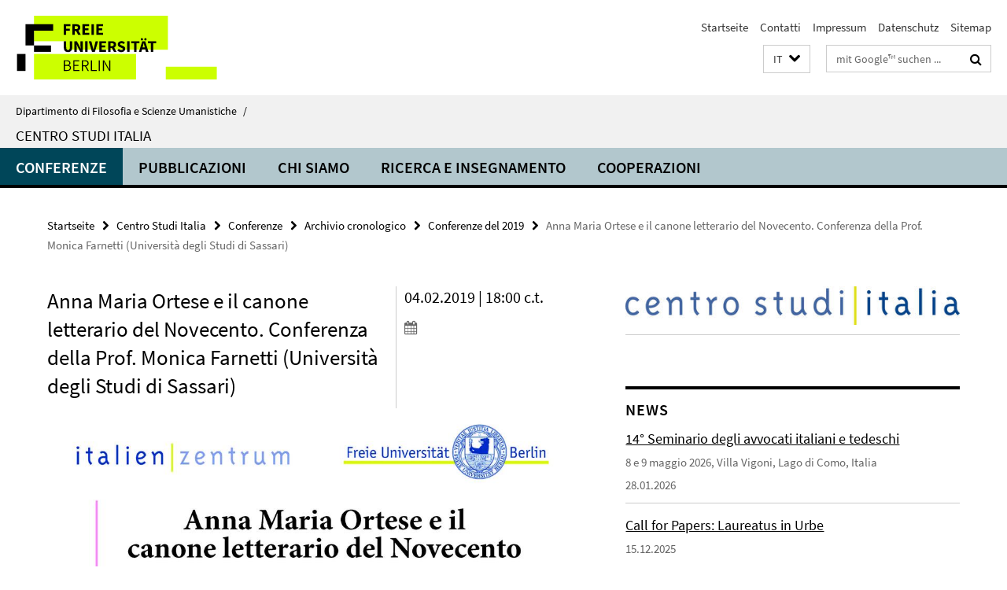

--- FILE ---
content_type: text/html; charset=utf-8
request_url: https://www.geisteswissenschaften.fu-berlin.de/it/italienzentrum/veranstaltungen/archivio/2019/Farnetti.html
body_size: 8308
content:
<!DOCTYPE html><!-- rendered 2026-01-29 04:23:32 (UTC) --><html class="ltr" lang="it"><head><title>Anna Maria Ortese e il canone letterario del Novecento. Conferenza della Prof. Monica Farnetti (Università degli Studi di Sassari) • Centro Studi Italia • Dipartimento di Filosofia e Scienze Umanistiche</title><!-- BEGIN Fragment default/26011920/views/head_meta/93029032/1568199650?055355:1823 -->
<meta charset="utf-8" /><meta content="IE=edge" http-equiv="X-UA-Compatible" /><meta content="width=device-width, initial-scale=1.0" name="viewport" /><meta content="authenticity_token" name="csrf-param" />
<meta content="id2Xwmu46nHyLxyQ43DtqSvuSsWRHrJRxWvtpLbqKEo=" name="csrf-token" /><meta content="Anna Maria Ortese e il canone letterario del Novecento. Conferenza della Prof. Monica Farnetti (Università degli Studi di Sassari)" property="og:title" /><meta content="website" property="og:type" /><meta content="https://www.geisteswissenschaften.fu-berlin.de/it/italienzentrum/veranstaltungen/archivio/2019/Farnetti.html" property="og:url" /><meta content="https://www.geisteswissenschaften.fu-berlin.de/italienzentrum/media/Fotos/WiSe-18-19/Flyer-Farnetti.jpg?width=250" property="og:image" /><meta content="index,follow" name="robots" /><meta content="2018-09-07" name="dc.date" /><meta content="Anna Maria Ortese e il canone letterario del Novecento. Conferenza della Prof. Monica Farnetti (Università degli Studi di Sassari)" name="dc.name" /><meta content="DE-BE" name="geo.region" /><meta content="Berlin" name="geo.placename" /><meta content="52.448131;13.286102" name="geo.position" /><link href="https://www.geisteswissenschaften.fu-berlin.de/it/italienzentrum/veranstaltungen/archivio/2019/Farnetti.html" rel="canonical" /><!-- BEGIN Fragment default/26011920/views/favicon/20598657/1761554034?213615:72019 -->
<link href="/assets/default2/favicon-12a6f1b0e53f527326498a6bfd4c3abd.ico" rel="shortcut icon" /><!-- END Fragment default/26011920/views/favicon/20598657/1761554034?213615:72019 -->
<!-- BEGIN Fragment default/26011920/head/rss/false/20670992/1487166923?092911:22003 -->
<!-- END Fragment default/26011920/head/rss/false/20670992/1487166923?092911:22003 -->
<!-- END Fragment default/26011920/views/head_meta/93029032/1568199650?055355:1823 -->
<!-- BEGIN Fragment default/26011920/head/assets/20598657/1761554034/?213201:86400 -->
<link href="/assets/default2/geisteswissenschaften_application-part-1-841e7928a8.css" media="all" rel="stylesheet" type="text/css" /><link href="/assets/default2/geisteswissenschaften_application-part-2-2623053e39.css" media="all" rel="stylesheet" type="text/css" /><script src="/assets/default2/application-781670a880dd5cd1754f30fcf22929cb.js" type="text/javascript"></script><!--[if lt IE 9]><script src="/assets/default2/html5shiv-d11feba7bd03bd542f45c2943ca21fed.js" type="text/javascript"></script><script src="/assets/default2/respond.min-31225ade11a162d40577719d9a33d3ee.js" type="text/javascript"></script><![endif]--><meta content="Rails Connector for Infopark CMS Fiona by Infopark AG (www.infopark.de); Version 6.8.2.36.82613853" name="generator" /><!-- END Fragment default/26011920/head/assets/20598657/1761554034/?213201:86400 -->
</head><body class="site-italienzentrum layout-size-L"><div class="debug page" data-current-path="/it/italienzentrum/veranstaltungen/archivio/2019/Farnetti/"><a class="sr-only" href="#content">Springe direkt zu Inhalt </a><div class="horizontal-bg-container-header nocontent"><div class="container container-header"><header><!-- BEGIN Fragment default/26011920/header-part-1/20671276/1768211051/?221338:86400 -->
<a accesskey="O" id="seitenanfang"></a><a accesskey="H" href="https://www.fu-berlin.de/" hreflang="" id="fu-logo-link" title="Zur Startseite der Freien Universität Berlin"><svg id="fu-logo" version="1.1" viewBox="0 0 775 187.5" x="0" y="0"><defs><g id="fu-logo-elements"><g><polygon points="75 25 156.3 25 156.3 43.8 100 43.8 100 87.5 75 87.5 75 25"></polygon><polygon points="100 87.5 150 87.5 150 106.3 100 106.3 100 87.5"></polygon><polygon points="50 112.5 75 112.5 75 162.5 50 162.5 50 112.5"></polygon></g><g><path d="M187.5,25h19.7v5.9h-12.7v7.2h10.8v5.9h-10.8v12.2h-7.1V25z"></path><path d="M237.7,56.3l-7.1-12.5c3.3-1.5,5.6-4.4,5.6-9c0-7.4-5.4-9.7-12.1-9.7h-11.3v31.3h7.1V45h3.9l6,11.2H237.7z M219.9,30.6 h3.6c3.7,0,5.7,1,5.7,4.1c0,3.1-2,4.7-5.7,4.7h-3.6V30.6z"></path><path d="M242.5,25h19.6v5.9h-12.5v6.3h10.7v5.9h-10.7v7.2h13v5.9h-20.1V25z"></path><path d="M269,25h7.1v31.3H269V25z"></path><path d="M283.2,25h19.6v5.9h-12.5v6.3h10.7v5.9h-10.7v7.2h13v5.9h-20.1V25z"></path></g><g><path d="M427.8,72.7c2,0,3.4-1.4,3.4-3.4c0-1.9-1.4-3.4-3.4-3.4c-2,0-3.4,1.4-3.4,3.4C424.4,71.3,425.8,72.7,427.8,72.7z"></path><path d="M417.2,72.7c2,0,3.4-1.4,3.4-3.4c0-1.9-1.4-3.4-3.4-3.4c-2,0-3.4,1.4-3.4,3.4C413.8,71.3,415.2,72.7,417.2,72.7z"></path><path d="M187.5,91.8V75h7.1v17.5c0,6.1,1.9,8.2,5.4,8.2c3.5,0,5.5-2.1,5.5-8.2V75h6.8v16.8c0,10.5-4.3,15.1-12.3,15.1 C191.9,106.9,187.5,102.3,187.5,91.8z"></path><path d="M218.8,75h7.2l8.2,15.5l3.1,6.9h0.2c-0.3-3.3-0.9-7.7-0.9-11.4V75h6.7v31.3h-7.2L228,90.7l-3.1-6.8h-0.2 c0.3,3.4,0.9,7.6,0.9,11.3v11.1h-6.7V75z"></path><path d="M250.4,75h7.1v31.3h-7.1V75z"></path><path d="M261,75h7.5l3.8,14.6c0.9,3.4,1.6,6.6,2.5,10h0.2c0.9-3.4,1.6-6.6,2.5-10l3.7-14.6h7.2l-9.4,31.3h-8.5L261,75z"></path><path d="M291.9,75h19.6V81h-12.5v6.3h10.7v5.9h-10.7v7.2h13v5.9h-20.1V75z"></path><path d="M342.8,106.3l-7.1-12.5c3.3-1.5,5.6-4.4,5.6-9c0-7.4-5.4-9.7-12.1-9.7H318v31.3h7.1V95.1h3.9l6,11.2H342.8z M325.1,80.7 h3.6c3.7,0,5.7,1,5.7,4.1c0,3.1-2,4.7-5.7,4.7h-3.6V80.7z"></path><path d="M344.9,102.4l4.1-4.8c2.2,1.9,5.1,3.3,7.7,3.3c2.9,0,4.4-1.2,4.4-3c0-2-1.8-2.6-4.5-3.7l-4.1-1.7c-3.2-1.3-6.3-4-6.3-8.5 c0-5.2,4.6-9.3,11.1-9.3c3.6,0,7.4,1.4,10.1,4.1l-3.6,4.5c-2.1-1.6-4-2.4-6.5-2.4c-2.4,0-4,1-4,2.8c0,1.9,2,2.6,4.8,3.7l4,1.6 c3.8,1.5,6.2,4.1,6.2,8.5c0,5.2-4.3,9.7-11.8,9.7C352.4,106.9,348.1,105.3,344.9,102.4z"></path><path d="M373.9,75h7.1v31.3h-7.1V75z"></path><path d="M394.4,81h-8.6V75H410V81h-8.6v25.3h-7.1V81z"></path><path d="M429.2,106.3h7.5L426.9,75h-8.5l-9.8,31.3h7.2l1.9-7.4h9.5L429.2,106.3z M419.2,93.4l0.8-2.9c0.9-3.1,1.7-6.8,2.5-10.1 h0.2c0.8,3.3,1.7,7,2.5,10.1l0.7,2.9H419.2z"></path><path d="M443.6,81h-8.6V75h24.3V81h-8.6v25.3h-7.1V81z"></path></g><g><path d="M187.5,131.2h8.9c6.3,0,10.6,2.2,10.6,7.6c0,3.2-1.7,5.8-4.7,6.8v0.2c3.9,0.7,6.5,3.2,6.5,7.5c0,6.1-4.7,9.1-11.7,9.1 h-9.6V131.2z M195.7,144.7c5.8,0,8.1-2.1,8.1-5.5c0-3.9-2.7-5.4-7.9-5.4h-5.1v10.9H195.7z M196.5,159.9c5.7,0,9.1-2.1,9.1-6.6 c0-4.1-3.3-6-9.1-6h-5.8v12.6H196.5z"></path><path d="M215.5,131.2h17.6v2.8h-14.4v10.6h12.1v2.8h-12.1v12.3h14.9v2.8h-18.1V131.2z"></path><path d="M261.5,162.5l-8.2-14c4.5-0.9,7.4-3.8,7.4-8.7c0-6.3-4.4-8.6-10.7-8.6h-9.4v31.3h3.3v-13.7h6l7.9,13.7H261.5z M243.8,133.9h5.6c5.1,0,8,1.6,8,5.9c0,4.3-2.8,6.3-8,6.3h-5.6V133.9z"></path><path d="M267.4,131.2h3.3v28.5h13.9v2.8h-17.2V131.2z"></path><path d="M290.3,131.2h3.3v31.3h-3.3V131.2z"></path><path d="M302.6,131.2h3.4l12,20.6l3.4,6.4h0.2c-0.2-3.1-0.4-6.4-0.4-9.6v-17.4h3.1v31.3H321l-12-20.6l-3.4-6.4h-0.2 c0.2,3.1,0.4,6.2,0.4,9.4v17.6h-3.1V131.2z"></path></g></g></defs><g id="fu-logo-rects"></g><use x="0" xlink:href="#fu-logo-elements" y="0"></use></svg></a><script>"use strict";var svgFLogoObj = document.getElementById("fu-logo");var rectsContainer = svgFLogoObj.getElementById("fu-logo-rects");var svgns = "http://www.w3.org/2000/svg";var xlinkns = "http://www.w3.org/1999/xlink";function createRect(xPos, yPos) {  var rectWidth = ["300", "200", "150"];  var rectHeight = ["75", "100", "150"];  var rectXOffset = ["0", "100", "50"];  var rectYOffset = ["0", "75", "150"];  var x = rectXOffset[getRandomIntInclusive(0, 2)];  var y = rectYOffset[getRandomIntInclusive(0, 2)];  if (xPos == "1") {    x = x;  }  if (xPos == "2") {    x = +x + 193.75;  }  if (xPos == "3") {    x = +x + 387.5;  }  if (xPos == "4") {    x = +x + 581.25;  }  if (yPos == "1") {    y = y;  }  if (yPos == "2") {    y = +y + 112.5;  }  var cssClasses = "rectangle";  var rectColor = "#CCFF00";  var style = "fill: ".concat(rectColor, ";");  var rect = document.createElementNS(svgns, "rect");  rect.setAttribute("x", x);  rect.setAttribute("y", y);  rect.setAttribute("width", rectWidth[getRandomIntInclusive(0, 2)]);  rect.setAttribute("height", rectHeight[getRandomIntInclusive(0, 2)]);  rect.setAttribute("class", cssClasses);  rect.setAttribute("style", style);  rectsContainer.appendChild(rect);}function getRandomIntInclusive(min, max) {  min = Math.ceil(min);  max = Math.floor(max);  return Math.floor(Math.random() * (max - min + 1)) + min;}function makeGrid() {  for (var i = 1; i < 17; i = i + 1) {    if (i == "1") {      createRect("1", "1");    }    if (i == "2") {      createRect("2", "1");    }    if (i == "3") {      createRect("3", "1");    }    if (i == "5") {      createRect("1", "2");    }    if (i == "6") {      createRect("2", "2");    }    if (i == "7") {      createRect("3", "2");    }    if (i == "8") {      createRect("4", "2");    }  }}makeGrid();</script><a accesskey="H" href="https://www.fu-berlin.de/" hreflang="" id="fu-label-link" title="Zur Startseite der Freien Universität Berlin"><div id="fu-label-wrapper"><svg id="fu-label" version="1.1" viewBox="0 0 50 50" x="0" y="0"><defs><g id="fu-label-elements"><rect height="50" id="fu-label-bg" width="50"></rect><g><polygon points="19.17 10.75 36.01 10.75 36.01 14.65 24.35 14.65 24.35 23.71 19.17 23.71 19.17 10.75"></polygon><polygon points="24.35 23.71 34.71 23.71 34.71 27.6 24.35 27.6 24.35 23.71"></polygon><polygon points="13.99 28.88 19.17 28.88 19.17 39.25 13.99 39.25 13.99 28.88"></polygon></g></g></defs><use x="0" xlink:href="#fu-label-elements" y="0"></use></svg></div><div id="fu-label-text">Freie Universität Berlin</div></a><h1 class="hide">Dipartimento di Filosofia e Scienze Umanistiche</h1><hr class="hide" /><h2 class="sr-only">Service-Navigation</h2><ul class="top-nav no-print"><li><a href="/it/index.html" rel="index" title="Zur Startseite von: Dipartimento di Filosofia e Scienze Umanistiche">Startseite</a></li><li><a href="/it/italienzentrum/kontakt/index.html" title="">Contatti</a></li><li><a href="/it/italienzentrum/impressum/index.html" title="Impressum gemäß § 5 Telemediengesetz (TMG)">Impressum</a></li><li><a href="https://www.fu-berlin.de/$REDIRECTS/datenschutz.html" title="">Datenschutz</a></li><li><a href="/it/italienzentrum/sitemap/index.html" title="">Sitemap</a></li></ul><!-- END Fragment default/26011920/header-part-1/20671276/1768211051/?221338:86400 -->
<a class="services-menu-icon no-print"><div class="icon-close icon-cds icon-cds-wrong" style="display: none;"></div><div class="icon-menu"><div class="dot"></div><div class="dot"></div><div class="dot"></div></div></a><div class="services-search-icon no-print"><div class="icon-close icon-cds icon-cds-wrong" style="display: none;"></div><div class="icon-search fa fa-search"></div></div><div class="services no-print"><!-- BEGIN Fragment default/26011920/header/languages/20671276/1768211051/?061419:4027 -->
<div class="services-language dropdown"><div aria-haspopup="listbox" aria-label="Sprache auswählen" class="services-dropdown-button btn btn-default" id="lang" role="button"><span aria-label="Italiano">IT</span><div class="services-dropdown-button-icon"><div class="fa fa-chevron-down services-dropdown-button-icon-open"></div><div class="fa fa-chevron-up services-dropdown-button-icon-close"></div></div></div><ul class="dropdown-menu dropdown-menu-right" role="listbox" tabindex="-1"><li role="option"><a class="fub-language-version" data-locale="de" href="#" hreflang="de" lang="de" title="Deutschsprachige Version">DE: Deutsch</a></li><li aria-disabled="true" aria-selected="true" class="disabled" role="option"><a href="#" lang="it" title="Diese Seite ist die Italienisch-sprachige Version">IT: Italiano</a></li></ul></div><!-- END Fragment default/26011920/header/languages/20671276/1768211051/?061419:4027 -->
<!-- BEGIN Fragment default/26011920/header-part-2/20671276/1768211051/?221338:86400 -->
<div class="services-search"><form action="/it/_search/index.html" class="fub-google-search-form" id="search-form" method="get" role="search"><input name="ie" type="hidden" value="UTF-8" /><label class="search-label" for="search-input">Suchbegriffe</label><input autocomplete="off" class="search-input" id="search-input" name="q" placeholder="mit Google™ suchen ..." title="Suchbegriff bitte hier eingeben" type="text" /><button class="search-button" id="search_button" title="mit Google™ suchen ..." type="submit"><i class="fa fa-search"></i></button></form><div class="search-privacy-link"><a href="http://www.fu-berlin.de/en/redaktion/impressum/datenschutzhinweise#faq_06_externe_suche" title="Hinweise zur Datenübertragung bei der Google™ Suche">Hinweise zur Datenübertragung bei der Google™ Suche</a></div></div><!-- END Fragment default/26011920/header-part-2/20671276/1768211051/?221338:86400 -->
</div></header></div></div><div class="horizontal-bg-container-identity nocontent"><div class="container container-identity"><div class="identity closed"><i class="identity-text-parent-icon-close fa fa-angle-up no-print"></i><i class="identity-text-parent-icon-open fa fa-angle-down no-print"></i><div class="identity-text-parent no-print"><a class="identity-text-parent-first" href="/it/index.html" rel="index" title="Zur Startseite von: ">Dipartimento di Filosofia e Scienze Umanistiche<span class="identity-text-separator">/</span></a></div><h2 class="identity-text-main"><a href="/it/italienzentrum/index.html" title="Zur Startseite von:  Centro Studi Italia">Centro Studi Italia</a></h2></div></div></div><!-- BEGIN Fragment default/26011920/navbar-wrapper-ajax/0/20671276/1768211051/?055450:3600 -->
<div class="navbar-wrapper cms-box-ajax-content" data-ajax-url="/it/italienzentrum/index.html?comp=navbar&amp;irq=1&amp;pm=0"><nav class="main-nav-container no-print" style=""><div class="container main-nav-container-inner"><div class="main-nav-scroll-buttons" style="display:none"><div id="main-nav-btn-scroll-left" role="button"><div class="fa fa-angle-left"></div></div><div id="main-nav-btn-scroll-right" role="button"><div class="fa fa-angle-right"></div></div></div><div class="main-nav-toggle"><span class="main-nav-toggle-text">Menü</span><span class="main-nav-toggle-icon"><span class="line"></span><span class="line"></span><span class="line"></span></span></div><ul class="main-nav level-1" id="fub-main-nav"><li class="main-nav-item level-1 has-children" data-index="0" data-menu-item-path="#" data-menu-shortened="0"><a class="main-nav-item-link level-1" href="#" title="loading...">Conferenze</a><div class="icon-has-children"><div class="fa fa-angle-right"></div><div class="fa fa-angle-down"></div><div class="fa fa-angle-up"></div></div><div class="container main-nav-parent level-2" style="display:none"><p style="margin: 20px;">loading... </p></div></li><li class="main-nav-item level-1 has-children" data-index="1" data-menu-item-path="#" data-menu-shortened="0"><a class="main-nav-item-link level-1" href="#" title="loading...">Pubblicazioni</a><div class="icon-has-children"><div class="fa fa-angle-right"></div><div class="fa fa-angle-down"></div><div class="fa fa-angle-up"></div></div><div class="container main-nav-parent level-2" style="display:none"><p style="margin: 20px;">loading... </p></div></li><li class="main-nav-item level-1 has-children" data-index="2" data-menu-item-path="#" data-menu-shortened="0"><a class="main-nav-item-link level-1" href="#" title="loading...">Chi siamo</a><div class="icon-has-children"><div class="fa fa-angle-right"></div><div class="fa fa-angle-down"></div><div class="fa fa-angle-up"></div></div><div class="container main-nav-parent level-2" style="display:none"><p style="margin: 20px;">loading... </p></div></li><li class="main-nav-item level-1 has-children" data-index="3" data-menu-item-path="#" data-menu-shortened="0"><a class="main-nav-item-link level-1" href="#" title="loading...">Ricerca e insegnamento</a><div class="icon-has-children"><div class="fa fa-angle-right"></div><div class="fa fa-angle-down"></div><div class="fa fa-angle-up"></div></div><div class="container main-nav-parent level-2" style="display:none"><p style="margin: 20px;">loading... </p></div></li><li class="main-nav-item level-1 has-children" data-index="4" data-menu-item-path="#" data-menu-shortened="0"><a class="main-nav-item-link level-1" href="#" title="loading...">Cooperazioni</a><div class="icon-has-children"><div class="fa fa-angle-right"></div><div class="fa fa-angle-down"></div><div class="fa fa-angle-up"></div></div><div class="container main-nav-parent level-2" style="display:none"><p style="margin: 20px;">loading... </p></div></li></ul></div><div class="main-nav-flyout-global"><div class="container"></div><button id="main-nav-btn-flyout-close" type="button"><div id="main-nav-btn-flyout-close-container"><i class="fa fa-angle-up"></i></div></button></div></nav></div><script type="text/javascript">$(document).ready(function () { Luise.Navigation.init(); });</script><!-- END Fragment default/26011920/navbar-wrapper-ajax/0/20671276/1768211051/?055450:3600 -->
<div class="content-wrapper main horizontal-bg-container-main"><div class="container breadcrumbs-container nocontent"><div class="row"><div class="col-xs-12"><div class="box breadcrumbs no-print"><p class="hide">Pfadnavigation</p><ul class="fu-breadcrumb"><li><a href="/it/index.html">Startseite</a><i class="fa fa-chevron-right"></i></li><li><a href="/it/italienzentrum/index.html">Centro Studi Italia</a><i class="fa fa-chevron-right"></i></li><li><a href="/it/italienzentrum/veranstaltungen/index.html">Conferenze</a><i class="fa fa-chevron-right"></i></li><li><a href="/it/italienzentrum/veranstaltungen/archivio/index.html">Archivio cronologico</a><i class="fa fa-chevron-right"></i></li><li><a href="/it/italienzentrum/veranstaltungen/archivio/2019/index.html">Conferenze del 2019</a><i class="fa fa-chevron-right"></i></li><li class="active">Anna Maria Ortese e il canone letterario del Novecento. Conferenza della Prof. Monica Farnetti (Università degli Studi di Sassari)</li></ul></div></div></div></div><div class="container"><div class="row"><main class="col-m-7 print-full-width"><!--skiplink anchor: content--><div class="fub-content fub-fu_termin_dok"><a id="content"></a><div class="box box-event-doc"><div class="box-event-doc-header row"><div class="box-event-doc-header-title col-m-8"><h1 class="box-event-doc-title">Anna Maria Ortese e il canone letterario del Novecento. Conferenza della Prof. Monica Farnetti (Università degli Studi di Sassari)</h1></div><div class="box-event-doc-header-date col-m-4">04.02.2019 | 18:00 c.t.<a class="box-event-doc-header-cal" href="https://www.geisteswissenschaften.fu-berlin.de/it/italienzentrum/veranstaltungen/archivio/2019/Farnetti.ics?format=ics" title="Termin abonnieren / Download als ics-Datei"><i class="fa fa-calendar"></i></a></div></div><!-- BEGIN Fragment default/26011920/content_media/93029032/1568199650/93029032/1568199650/?053333:601 -->
<div class="icaption-container-s3"><figure class="icaption-s3" data-debug-style="5"><div class="icaption-image"><a href="/italienzentrum/media/Fotos/WiSe-18-19/Flyer-Farnetti.jpg?html=1&amp;locale=it&amp;ref=93029032" rel="nofollow" title="Bild vergrößern"><picture data-colspan="7" data-image-max-width="" data-image-size="L"><source data-screen-size='xl' srcset='/italienzentrum/media/Fotos/WiSe-18-19/Flyer-Farnetti.jpg?width=1000 1x, /italienzentrum/media/Fotos/WiSe-18-19/Flyer-Farnetti.jpg?width=2000 2x, /italienzentrum/media/Fotos/WiSe-18-19/Flyer-Farnetti.jpg?width=3000 3x' media='(min-width: 1200px)' ><source data-screen-size='l' srcset='/italienzentrum/media/Fotos/WiSe-18-19/Flyer-Farnetti.jpg?width=700 1x, /italienzentrum/media/Fotos/WiSe-18-19/Flyer-Farnetti.jpg?width=2000 2x, /italienzentrum/media/Fotos/WiSe-18-19/Flyer-Farnetti.jpg?width=3000 3x' media='(min-width: 990px)' ><source data-screen-size='m' srcset='/italienzentrum/media/Fotos/WiSe-18-19/Flyer-Farnetti.jpg?width=700 1x, /italienzentrum/media/Fotos/WiSe-18-19/Flyer-Farnetti.jpg?width=2000 2x, /italienzentrum/media/Fotos/WiSe-18-19/Flyer-Farnetti.jpg?width=3000 3x' media='(min-width: 768px)' ><source data-screen-size='s' srcset='/italienzentrum/media/Fotos/WiSe-18-19/Flyer-Farnetti.jpg?width=1000 1x, /italienzentrum/media/Fotos/WiSe-18-19/Flyer-Farnetti.jpg?width=2000 2x, /italienzentrum/media/Fotos/WiSe-18-19/Flyer-Farnetti.jpg?width=3000 3x' media='(min-width: 520px)' ><source data-screen-size='xs' srcset='/italienzentrum/media/Fotos/WiSe-18-19/Flyer-Farnetti.jpg?width=500 1x, /italienzentrum/media/Fotos/WiSe-18-19/Flyer-Farnetti.jpg?width=1000 2x, /italienzentrum/media/Fotos/WiSe-18-19/Flyer-Farnetti.jpg?width=2000 3x' ><img alt="Flyer Farnetti" class="figure-img" data-image-obj-id="95653293" src="/italienzentrum/media/Fotos/WiSe-18-19/Flyer-Farnetti.jpg?width=1000" style="width:100%;" /></picture></a></div><figcaption><p class="mark-6 icaption-caption" id="caption_95653293"><span aria-label="Bild: "></span><span class="icaption-caption-title">Flyer Farnetti</span></p></figcaption></figure><div class="box-gallery box-gallery-cms-7"><figure class="icaption-s3"><div class="galleria-content icaption-image"><!-- BEGIN Fragment default/26011920/gallery/1/7/2aa72f4128b0838744b6adc837beda6bec6a8c8a/97796351/1553167794/?062325:3593 -->
<div class="image_container content-gallery"><div class="galleria-l" data-autoplay="false" data-object-id="97796351" data-theme="/assets/default2/galleria/themes/classic/galleria.classic-9d6d4e9e18a954c29f569b387f9d1861.js" id="galleria_97796351_70"><a href="/italienzentrum/veranstaltungen/archiv/Veranstaltungsbilder/Veranstaltungen-2019/Farnetti/DSC00900.jpg?width=1000"><img alt="DSC00900" data-big="/italienzentrum/veranstaltungen/archiv/Veranstaltungsbilder/Veranstaltungen-2019/Farnetti/DSC00900.jpg?width=2000" data-description=" " data-title="<p>DSC00900</p>" src="/italienzentrum/veranstaltungen/archiv/Veranstaltungsbilder/Veranstaltungen-2019/Farnetti/DSC00900.jpg?width=175" /></a><a href="/italienzentrum/veranstaltungen/archiv/Veranstaltungsbilder/Veranstaltungen-2019/Farnetti/DSC00901.jpg?width=1000"><img alt="DSC00901" data-big="/italienzentrum/veranstaltungen/archiv/Veranstaltungsbilder/Veranstaltungen-2019/Farnetti/DSC00901.jpg?width=2000" data-description=" " data-title="<p>DSC00901</p>" src="/italienzentrum/veranstaltungen/archiv/Veranstaltungsbilder/Veranstaltungen-2019/Farnetti/DSC00901.jpg?width=175" /></a><a href="/italienzentrum/veranstaltungen/archiv/Veranstaltungsbilder/Veranstaltungen-2019/Farnetti/DSC00902.jpg?width=1000"><img alt="DSC00902" data-big="/italienzentrum/veranstaltungen/archiv/Veranstaltungsbilder/Veranstaltungen-2019/Farnetti/DSC00902.jpg?width=2000" data-description=" " data-title="<p>DSC00902</p>" src="/italienzentrum/veranstaltungen/archiv/Veranstaltungsbilder/Veranstaltungen-2019/Farnetti/DSC00902.jpg?width=175" /></a><a href="/italienzentrum/veranstaltungen/archiv/Veranstaltungsbilder/Veranstaltungen-2019/Farnetti/DSC00903.jpg?width=1000"><img alt="DSC00903" data-big="/italienzentrum/veranstaltungen/archiv/Veranstaltungsbilder/Veranstaltungen-2019/Farnetti/DSC00903.jpg?width=2000" data-description=" " data-title="<p>DSC00903</p>" src="/italienzentrum/veranstaltungen/archiv/Veranstaltungsbilder/Veranstaltungen-2019/Farnetti/DSC00903.jpg?width=175" /></a><a href="/italienzentrum/veranstaltungen/archiv/Veranstaltungsbilder/Veranstaltungen-2019/Farnetti/DSC00904.jpg?width=1000"><img alt="DSC00904" data-big="/italienzentrum/veranstaltungen/archiv/Veranstaltungsbilder/Veranstaltungen-2019/Farnetti/DSC00904.jpg?width=2000" data-description=" " data-title="<p>DSC00904</p>" src="/italienzentrum/veranstaltungen/archiv/Veranstaltungsbilder/Veranstaltungen-2019/Farnetti/DSC00904.jpg?width=175" /></a><a href="/italienzentrum/veranstaltungen/archiv/Veranstaltungsbilder/Veranstaltungen-2019/Farnetti/DSC00905.jpg?width=1000"><img alt="DSC00905" data-big="/italienzentrum/veranstaltungen/archiv/Veranstaltungsbilder/Veranstaltungen-2019/Farnetti/DSC00905.jpg?width=2000" data-description=" " data-title="<p>DSC00905</p>" src="/italienzentrum/veranstaltungen/archiv/Veranstaltungsbilder/Veranstaltungen-2019/Farnetti/DSC00905.jpg?width=175" /></a><a href="/italienzentrum/veranstaltungen/archiv/Veranstaltungsbilder/Veranstaltungen-2019/Farnetti/DSC00906.jpg?width=1000"><img alt="DSC00906" data-big="/italienzentrum/veranstaltungen/archiv/Veranstaltungsbilder/Veranstaltungen-2019/Farnetti/DSC00906.jpg?width=2000" data-description=" " data-title="<p>DSC00906</p>" src="/italienzentrum/veranstaltungen/archiv/Veranstaltungsbilder/Veranstaltungen-2019/Farnetti/DSC00906.jpg?width=175" /></a><a href="/italienzentrum/veranstaltungen/archiv/Veranstaltungsbilder/Veranstaltungen-2019/Farnetti/DSC00907.jpg?width=1000"><img alt="DSC00907" data-big="/italienzentrum/veranstaltungen/archiv/Veranstaltungsbilder/Veranstaltungen-2019/Farnetti/DSC00907.jpg?width=2000" data-description=" " data-title="<p>DSC00907</p>" src="/italienzentrum/veranstaltungen/archiv/Veranstaltungsbilder/Veranstaltungen-2019/Farnetti/DSC00907.jpg?width=175" /></a><a href="/italienzentrum/veranstaltungen/archiv/Veranstaltungsbilder/Veranstaltungen-2019/Farnetti/DSC00908.jpg?width=1000"><img alt="DSC00908" data-big="/italienzentrum/veranstaltungen/archiv/Veranstaltungsbilder/Veranstaltungen-2019/Farnetti/DSC00908.jpg?width=2000" data-description=" " data-title="<p>DSC00908</p>" src="/italienzentrum/veranstaltungen/archiv/Veranstaltungsbilder/Veranstaltungen-2019/Farnetti/DSC00908.jpg?width=175" /></a><a href="/italienzentrum/veranstaltungen/archiv/Veranstaltungsbilder/Veranstaltungen-2019/Farnetti/IMG_1496.jpg?width=1000"><img alt="IMG_1496" data-big="/italienzentrum/veranstaltungen/archiv/Veranstaltungsbilder/Veranstaltungen-2019/Farnetti/IMG_1496.jpg?width=2000" data-description=" " data-title="<p>IMG_1496</p>" src="/italienzentrum/veranstaltungen/archiv/Veranstaltungsbilder/Veranstaltungen-2019/Farnetti/IMG_1496.jpg?width=175" /></a><a href="/italienzentrum/veranstaltungen/archiv/Veranstaltungsbilder/Veranstaltungen-2019/Farnetti/IMG_1497.jpg?width=1000"><img alt="IMG_1497" data-big="/italienzentrum/veranstaltungen/archiv/Veranstaltungsbilder/Veranstaltungen-2019/Farnetti/IMG_1497.jpg?width=2000" data-description=" " data-title="<p>IMG_1497</p>" src="/italienzentrum/veranstaltungen/archiv/Veranstaltungsbilder/Veranstaltungen-2019/Farnetti/IMG_1497.jpg?width=175" /></a><a href="/italienzentrum/veranstaltungen/archiv/Veranstaltungsbilder/Veranstaltungen-2019/Farnetti/IMG_1498.jpg?width=1000"><img alt="IMG_1498" data-big="/italienzentrum/veranstaltungen/archiv/Veranstaltungsbilder/Veranstaltungen-2019/Farnetti/IMG_1498.jpg?width=2000" data-description=" " data-title="<p>IMG_1498</p>" src="/italienzentrum/veranstaltungen/archiv/Veranstaltungsbilder/Veranstaltungen-2019/Farnetti/IMG_1498.jpg?width=175" /></a><a href="/italienzentrum/veranstaltungen/archiv/Veranstaltungsbilder/Veranstaltungen-2019/Farnetti/IMG_1499.jpg?width=1000"><img alt="IMG_1499" data-big="/italienzentrum/veranstaltungen/archiv/Veranstaltungsbilder/Veranstaltungen-2019/Farnetti/IMG_1499.jpg?width=2000" data-description=" " data-title="<p>IMG_1499</p>" src="/italienzentrum/veranstaltungen/archiv/Veranstaltungsbilder/Veranstaltungen-2019/Farnetti/IMG_1499.jpg?width=175" /></a></div></div><!-- END Fragment default/26011920/gallery/1/7/2aa72f4128b0838744b6adc837beda6bec6a8c8a/97796351/1553167794/?062325:3593 -->
</div></figure></div><div class="box-media-item"><figure class="media-item icaption-s3"><div class="icaption-image"><link href="https://medien.cedis.fu-berlin.de/services/fu-player/r03/css/fu-video-player.min.css" rel="stylesheet" type="text/css" /><script src="https://medien.cedis.fu-berlin.de/services/fu-player/r03/js/fu-video-player.min.js" type="text/javascript"></script><div class="box-media-item-videojs" style="background: #fff; max-width: 100%; margin-bottom: 11px;"><div class="cms-box-ajax-content" data-ajax-url="/italienzentrum/veranstaltungen/archiv/Audio-Archiv/Wintersemester_2018-2019/Farnetti/index.html?irq=1" style="background: #f1f1f1;"><div class="spinner media-item" style="display: none; width: 16px; padding: 20px;"><img alt="spinner" src="/assets/default2/spinner-39a0a2170912fd2acf310826322141db.gif" /></div><noscript><em class="mark-4">Zur Anzeige dieser Inhalte wird JavaScript benötigt.</em></noscript></div></div></div></figure></div></div><!-- END Fragment default/26011920/content_media/93029032/1568199650/93029032/1568199650/?053333:601 -->
<div class="editor-content "><p><em>Introduzione</em>: Dr. Paola Albarella<br />In italiano</p></div><a></a><h3 class="box-event-doc-label">Zeit &amp; Ort</h3><p class="box-event-doc-date">04.02.2019 | 18:00 c.t.</p><p class="box-event-doc-location">Freie Universität Berlin, Habelschwerdter Allee 45, Aula L 115 (Seminarzentrum)</p></div><noscript><div class="warning_box"><em class="mark-4">Für eine optimale Darstellung dieser Seite aktivieren Sie bitte JavaScript.</em></div></noscript></div><div class="row container-related-links-downloads"><div class="read-more"><div class="col-m-6"><div class="box box-related-links"><h3 class="box-related-links-headline">Links zum Thema</h3><ul class="box-related-links-list fa-ul"><li><a href="/it/italienzentrum/veranstaltungen/sprache-literatur/index.html" target="_self" title="Altri eventi dell´Italienzentrum nella sezione &quot;Lingua e letteratura&quot;"><i class="fa fa-li fa-chevron-right"></i>Altri eventi dell´Italienzentrum nella sezione &quot;Lingua e letteratura&quot;</a></li></ul></div></div><div class="col-m-6"><div class="box box-related-downloads"><h3 class="box-related-downloads-headline">Downloads</h3><ul class="box-related-downloads-list fa-ul"><li><a href="/italienzentrum/media/pdf/WiSe-2018-19/Farnetti-Flyer.pdf" target="_blank" title="Farnetti Flyer" type="application/pdf"><span class="fa-li icon-cds icon-cds-download"></span>Farnetti Flyer</a></li></ul></div></div></div></div></main><!-- BEGIN Fragment default/26011920/sidebar_subtree/93022578/1757076214/?053713:1801 -->
<aside class="col-m-5 sidebar-right no-print nocontent"><div class="row"><div class="col-l-11 col-l-offset-1"><div class="content-element"><div class="box"><div class="icaption-container-s3"><figure class="icaption-s3" data-debug-style="5"><div class="icaption-image"><a href="/it/italienzentrum/_inhaltselemente-rd/centro-italia-schriftzug-it.jpg?html=1&amp;locale=it&amp;ref=121354368" rel="nofollow" title="Bild vergrößern"><picture data-colspan="5" data-image-max-width="" data-image-size="L"><source data-screen-size='xl' srcset='/it/italienzentrum/_inhaltselemente-rd/centro-italia-schriftzug-it.jpg?width=500 1x, /it/italienzentrum/_inhaltselemente-rd/centro-italia-schriftzug-it.jpg?width=1000 2x, /it/italienzentrum/_inhaltselemente-rd/centro-italia-schriftzug-it.jpg?width=2000 3x' media='(min-width: 1200px)' ><source data-screen-size='l' srcset='/it/italienzentrum/_inhaltselemente-rd/centro-italia-schriftzug-it.jpg?width=500 1x, /it/italienzentrum/_inhaltselemente-rd/centro-italia-schriftzug-it.jpg?width=1000 2x, /it/italienzentrum/_inhaltselemente-rd/centro-italia-schriftzug-it.jpg?width=2000 3x' media='(min-width: 990px)' ><source data-screen-size='m' srcset='/it/italienzentrum/_inhaltselemente-rd/centro-italia-schriftzug-it.jpg?width=500 1x, /it/italienzentrum/_inhaltselemente-rd/centro-italia-schriftzug-it.jpg?width=1000 2x, /it/italienzentrum/_inhaltselemente-rd/centro-italia-schriftzug-it.jpg?width=2000 3x' media='(min-width: 768px)' ><source data-screen-size='s' srcset='/it/italienzentrum/_inhaltselemente-rd/centro-italia-schriftzug-it.jpg?width=1000 1x, /it/italienzentrum/_inhaltselemente-rd/centro-italia-schriftzug-it.jpg?width=2000 2x, /it/italienzentrum/_inhaltselemente-rd/centro-italia-schriftzug-it.jpg?width=3000 3x' media='(min-width: 520px)' ><source data-screen-size='xs' srcset='/it/italienzentrum/_inhaltselemente-rd/centro-italia-schriftzug-it.jpg?width=500 1x, /it/italienzentrum/_inhaltselemente-rd/centro-italia-schriftzug-it.jpg?width=1000 2x, /it/italienzentrum/_inhaltselemente-rd/centro-italia-schriftzug-it.jpg?width=2000 3x' ><img alt="centro-italia-schriftzug-it" class="figure-img" data-image-obj-id="93017994" src="/it/italienzentrum/_inhaltselemente-rd/centro-italia-schriftzug-it.jpg?width=1000" style="width:100%;" /></picture></a></div><figcaption><p class="mark-6 icaption-caption" id="caption_93017994"><span aria-label="Bild: "></span><span class="icaption-caption-title"></span></p></figcaption></figure></div></div></div></div></div><div class="row"><div class="col-l-11 col-l-offset-1"><div class="content-element"><!-- BEGIN Fragment default/26011920/news-box-outer/20672309/1756895662/?052831:3600 -->
<div class="box box-news-list-v1 box-border box-news-cms-5"><h3 class="box-news-list-v1-headline">News</h3><div class="news cms-box-ajax-content" data-ajax-url="/it/italienzentrum/news/index.html?irq=1&amp;page=1"><div class="spinner news" style="display: none; width: 16px; padding: 20px;"><img alt="spinner" src="/assets/default2/spinner-39a0a2170912fd2acf310826322141db.gif" /></div><noscript><em class="mark-4">Zur Anzeige dieser Inhalte wird JavaScript benötigt.</em><p><a href="/it/italienzentrum/news/index.html" title="News">Übersicht</a></p></noscript></div></div><!-- END Fragment default/26011920/news-box-outer/20672309/1756895662/?052831:3600 -->
</div></div></div><div class="row"><div class="col-l-11 col-l-offset-1"><div class="content-element"><!-- BEGIN Fragment default/26011920/fu_termin_ordner/5/ee011558a0e2b8e204f7a77d2d669f62e34f3b00/137388593/1702477452/?052837:3600 -->
<div class="box box-event-list-v1 box-border box-events-cms-5"><h3 class="box-event-list-v1-headline">Conferenze del 2024</h3><div class="cms-box-ajax-content"><div class="events" data-ajax-url="/it/italienzentrum/veranstaltungen/archivio/2024/index.html?irq=1&amp;page=1"><div class="spinner events" style="display: none; width: 16px; padding: 20px;"><img alt="spinner" src="/assets/default2/spinner-39a0a2170912fd2acf310826322141db.gif" /></div><noscript><em class="mark-4">Zur Anzeige dieser Inhalte wird JavaScript benötigt.</em><p><a href="/it/italienzentrum/veranstaltungen/archivio/2024/index.html" title="Conferenze del 2024">Übersicht</a></p></noscript></div></div></div><!-- END Fragment default/26011920/fu_termin_ordner/5/ee011558a0e2b8e204f7a77d2d669f62e34f3b00/137388593/1702477452/?052837:3600 -->
</div></div></div></aside><!-- END Fragment default/26011920/sidebar_subtree/93022578/1757076214/?053713:1801 -->
</div></div></div><!-- BEGIN Fragment default/26011920/footer/banners/20671276/1768211051/?055451:3600 -->
<!-- END Fragment default/26011920/footer/banners/20671276/1768211051/?055451:3600 -->
<div class="horizontal-bg-container-footer no-print nocontent"><footer><div class="container container-footer"><div class="row"><!-- BEGIN Fragment default/26011920/footer/col-1/20671276/1768211051/?055451:3600 -->
<div class="col-m-6 col-l-3"><div class="box"><h3 class="footer-section-headline">Centro Studi Italia</h3><ul class="footer-section-list fa-ul"><li><a href="/it/italienzentrum/ueber-uns/index.html" target="_self"><i class="fa fa-li fa-chevron-right"></i>Chi siamo</a></li><li><a href="/it/italienzentrum/forschung-lehre/index.html" target="_self"><i class="fa fa-li fa-chevron-right"></i>Ricerca e insegnamento</a></li></ul></div></div><!-- END Fragment default/26011920/footer/col-1/20671276/1768211051/?055451:3600 -->
<!-- BEGIN Fragment default/26011920/footer/col-2/20671276/1768211051/?055451:3600 -->
<div class="col-m-6 col-l-3"><div class="box"><h3 class="footer-section-headline">Service-Navigation</h3><ul class="footer-section-list fa-ul"><li><a href="/it/index.html" rel="index" title="Zur Startseite von: Dipartimento di Filosofia e Scienze Umanistiche"><i class="fa fa-li fa-chevron-right"></i>Startseite</a></li><li><a href="/it/italienzentrum/kontakt/index.html" title=""><i class="fa fa-li fa-chevron-right"></i>Contatti</a></li><li><a href="/it/italienzentrum/impressum/index.html" title="Impressum gemäß § 5 Telemediengesetz (TMG)"><i class="fa fa-li fa-chevron-right"></i>Impressum</a></li><li><a href="https://www.fu-berlin.de/$REDIRECTS/datenschutz.html" title=""><i class="fa fa-li fa-chevron-right"></i>Datenschutz</a></li><li><a href="/it/italienzentrum/sitemap/index.html" title=""><i class="fa fa-li fa-chevron-right"></i>Sitemap</a></li></ul></div></div><!-- END Fragment default/26011920/footer/col-2/20671276/1768211051/?055451:3600 -->
<div class="clearfix visible-m"></div><div class="col-m-6 col-l-3"><div class="box"><h3 class="footer-section-headline">Diese Seite</h3><ul class="footer-section-list fa-ul"><li><a href="#" onclick="javascript:self.print();return false;" rel="alternate" role="button" title="Diese Seite drucken"><i class="fa fa-li fa-chevron-right"></i>Drucken</a></li><!-- BEGIN Fragment default/26011920/footer/col-4.rss/20671276/1768211051/?055451:3600 -->
<!-- END Fragment default/26011920/footer/col-4.rss/20671276/1768211051/?055451:3600 -->
<li><a href="mailto:italzen@zedat.fu-berlin.de?subject=Feedback%20zur%20Internetseite%20/www.geisteswissenschaften.fu-berlin.de/it/italienzentrum/veranstaltungen/archivio/2019/Farnetti.html"><i class="fa fa-li fa-chevron-right"></i>Feedback</a></li><!-- BEGIN Fragment default/26011920/footer/col-4.languages/20671276/1768211051/?055451:3600 -->
<li><a class="fub-language-version" data-locale="it" href="/it/italienzentrum/index.html?irq=0&amp;next=de" hreflang="de" lang="de" title="Deutschsprachige Version"><i class="fa fa-li fa-chevron-right"></i>Deutsch</a></li><!-- END Fragment default/26011920/footer/col-4.languages/20671276/1768211051/?055451:3600 -->
</ul></div></div></div></div><div class="container container-seal"><div class="row"><div class="col-xs-12"><img alt="Siegel der Freien Universität Berlin" id="fu-seal" src="/assets/default2/fu-siegel-web-schwarz-684a4d11be3c3400d8906a344a77c9a4.png" /><div id="fu-seal-description">Das wissenschaftliche Ethos der Freien Universität Berlin wird seit ihrer Gründung im Dezember 1948 von drei Werten bestimmt: Wahrheit, Gerechtigkeit und Freiheit.</div></div></div></div></footer></div><script src="/assets/default2/henry-55a2f6b1df7f8729fca2d550689240e9.js" type="text/javascript"></script></div></body></html>

--- FILE ---
content_type: text/html; charset=utf-8
request_url: https://www.geisteswissenschaften.fu-berlin.de/it/italienzentrum/index.html?comp=navbar&irq=1&pm=0
body_size: 3824
content:
<!-- BEGIN Fragment default/26011920/navbar-wrapper/20671276/1768211051/?055000:1800 -->
<!-- BEGIN Fragment default/26011920/navbar/e603f38358244231fcb9f9cee70500113934d8e1/?043505:86400 -->
<nav class="main-nav-container no-print nocontent" style="display: none;"><div class="container main-nav-container-inner"><div class="main-nav-scroll-buttons" style="display:none"><div id="main-nav-btn-scroll-left" role="button"><div class="fa fa-angle-left"></div></div><div id="main-nav-btn-scroll-right" role="button"><div class="fa fa-angle-right"></div></div></div><div class="main-nav-toggle"><span class="main-nav-toggle-text">Menü</span><span class="main-nav-toggle-icon"><span class="line"></span><span class="line"></span><span class="line"></span></span></div><ul class="main-nav level-1" id="fub-main-nav"><li class="main-nav-item level-1 has-children" data-index="0" data-menu-item-path="/it/italienzentrum/veranstaltungen" data-menu-shortened="0" id="main-nav-item-veranstaltungen"><a class="main-nav-item-link level-1" href="/it/italienzentrum/veranstaltungen/index.html">Conferenze</a><div class="icon-has-children"><div class="fa fa-angle-right"></div><div class="fa fa-angle-down"></div><div class="fa fa-angle-up"></div></div><div class="container main-nav-parent level-2" style="display:none"><a class="main-nav-item-link level-1" href="/it/italienzentrum/veranstaltungen/index.html"><span>Zur Übersichtsseite Conferenze</span></a></div><ul class="main-nav level-2"><li class="main-nav-item level-2 " data-menu-item-path="/it/italienzentrum/veranstaltungen/programmeroeffnungen"><a class="main-nav-item-link level-2" href="/it/italienzentrum/veranstaltungen/programmeroeffnungen/index.html">Aperture di programma</a></li><li class="main-nav-item level-2 " data-menu-item-path="/it/italienzentrum/veranstaltungen/sprache-literatur"><a class="main-nav-item-link level-2" href="/it/italienzentrum/veranstaltungen/sprache-literatur/index.html">Lingua e Letteratura</a></li><li class="main-nav-item level-2 " data-menu-item-path="/it/italienzentrum/veranstaltungen/geschichte-philosophie-gesellschaft"><a class="main-nav-item-link level-2" href="/it/italienzentrum/veranstaltungen/geschichte-philosophie-gesellschaft/index.html">Storia, Filosofia e Società</a></li><li class="main-nav-item level-2 " data-menu-item-path="/it/italienzentrum/veranstaltungen/kunstgeschichte-archaeologie"><a class="main-nav-item-link level-2" href="/it/italienzentrum/veranstaltungen/kunstgeschichte-archaeologie/index.html">Storia dell&#39;Arte e Archeologia</a></li><li class="main-nav-item level-2 " data-menu-item-path="/it/italienzentrum/veranstaltungen/film-theater"><a class="main-nav-item-link level-2" href="/it/italienzentrum/veranstaltungen/film-theater/index.html">Cinema e Teatro</a></li><li class="main-nav-item level-2 " data-menu-item-path="/it/italienzentrum/veranstaltungen/recht-wirtschaft"><a class="main-nav-item-link level-2" href="/it/italienzentrum/veranstaltungen/recht-wirtschaft/index.html">Giurisprudenza e Economia</a></li><li class="main-nav-item level-2 " data-menu-item-path="/it/italienzentrum/veranstaltungen/naturwissenschaften-medizin"><a class="main-nav-item-link level-2" href="/it/italienzentrum/veranstaltungen/naturwissenschaften-medizin/index.html">Scienze Naturali e Medicina</a></li><li class="main-nav-item level-2 " data-menu-item-path="/it/italienzentrum/veranstaltungen/praxis-exkursionen"><a class="main-nav-item-link level-2" href="/it/italienzentrum/veranstaltungen/praxis-exkursionen/index.html">Pratica ed escursioni</a></li><li class="main-nav-item level-2 has-children" data-menu-item-path="/it/italienzentrum/veranstaltungen/archivio"><a class="main-nav-item-link level-2" href="/it/italienzentrum/veranstaltungen/archivio/index.html">Archivio cronologico</a><div class="icon-has-children"><div class="fa fa-angle-right"></div><div class="fa fa-angle-down"></div><div class="fa fa-angle-up"></div></div><ul class="main-nav level-3"><li class="main-nav-item level-3 " data-menu-item-path="/it/italienzentrum/veranstaltungen/archivio/2026"><a class="main-nav-item-link level-3" href="/it/italienzentrum/veranstaltungen/archivio/2026/index.html">Conferenze del 2026</a></li><li class="main-nav-item level-3 " data-menu-item-path="/it/italienzentrum/veranstaltungen/archivio/2025"><a class="main-nav-item-link level-3" href="/it/italienzentrum/veranstaltungen/archivio/2025/index.html">Conferenze del 2025</a></li><li class="main-nav-item level-3 " data-menu-item-path="/it/italienzentrum/veranstaltungen/archivio/2024"><a class="main-nav-item-link level-3" href="/it/italienzentrum/veranstaltungen/archivio/2024/index.html">Conferenze del 2024</a></li><li class="main-nav-item level-3 " data-menu-item-path="/it/italienzentrum/veranstaltungen/archivio/2023"><a class="main-nav-item-link level-3" href="/it/italienzentrum/veranstaltungen/archivio/2023/index.html">Conferenze del 2023</a></li><li class="main-nav-item level-3 " data-menu-item-path="/it/italienzentrum/veranstaltungen/archivio/2022"><a class="main-nav-item-link level-3" href="/it/italienzentrum/veranstaltungen/archivio/2022/index.html">Conferenze del 2022</a></li><li class="main-nav-item level-3 " data-menu-item-path="/it/italienzentrum/veranstaltungen/archivio/2021"><a class="main-nav-item-link level-3" href="/it/italienzentrum/veranstaltungen/archivio/2021/index.html">Conferenze del 2021</a></li><li class="main-nav-item level-3 " data-menu-item-path="/it/italienzentrum/veranstaltungen/archivio/2020"><a class="main-nav-item-link level-3" href="/it/italienzentrum/veranstaltungen/archivio/2020/index.html">Conferenze del 2020</a></li><li class="main-nav-item level-3 " data-menu-item-path="/it/italienzentrum/veranstaltungen/archivio/2019"><a class="main-nav-item-link level-3" href="/it/italienzentrum/veranstaltungen/archivio/2019/index.html">Conferenze del 2019</a></li><li class="main-nav-item level-3 " data-menu-item-path="/it/italienzentrum/veranstaltungen/archivio/2018"><a class="main-nav-item-link level-3" href="/it/italienzentrum/veranstaltungen/archivio/2018/index.html">Conferenze del 2018</a></li><li class="main-nav-item level-3 " data-menu-item-path="/it/italienzentrum/veranstaltungen/archivio/2017"><a class="main-nav-item-link level-3" href="/it/italienzentrum/veranstaltungen/archivio/2017/index.html">Conferenze del 2017</a></li><li class="main-nav-item level-3 " data-menu-item-path="/it/italienzentrum/veranstaltungen/archivio/2016"><a class="main-nav-item-link level-3" href="/it/italienzentrum/veranstaltungen/archivio/2016/index.html">Conferenze del 2016</a></li><li class="main-nav-item level-3 " data-menu-item-path="/it/italienzentrum/veranstaltungen/archivio/2015"><a class="main-nav-item-link level-3" href="/it/italienzentrum/veranstaltungen/archivio/2015/index.html">Conferenze del 2015</a></li><li class="main-nav-item level-3 " data-menu-item-path="/it/italienzentrum/veranstaltungen/archivio/2014"><a class="main-nav-item-link level-3" href="/it/italienzentrum/veranstaltungen/archivio/2014/index.html">Conferenze del 2014</a></li><li class="main-nav-item level-3 " data-menu-item-path="/it/italienzentrum/veranstaltungen/archivio/2013"><a class="main-nav-item-link level-3" href="/it/italienzentrum/veranstaltungen/archivio/2013/index.html">Conferenze del 2013</a></li><li class="main-nav-item level-3 " data-menu-item-path="/it/italienzentrum/veranstaltungen/archivio/2012"><a class="main-nav-item-link level-3" href="/it/italienzentrum/veranstaltungen/archivio/2012/index.html">Conferenze del 2012</a></li><li class="main-nav-item level-3 " data-menu-item-path="/it/italienzentrum/veranstaltungen/archivio/2011"><a class="main-nav-item-link level-3" href="/it/italienzentrum/veranstaltungen/archivio/2011/index.html">Conferenze del 2011</a></li><li class="main-nav-item level-3 " data-menu-item-path="/it/italienzentrum/veranstaltungen/archivio/2010"><a class="main-nav-item-link level-3" href="/it/italienzentrum/veranstaltungen/archivio/2010/index.html">Conferenze del 2010</a></li><li class="main-nav-item level-3 " data-menu-item-path="/it/italienzentrum/veranstaltungen/archivio/2009"><a class="main-nav-item-link level-3" href="/it/italienzentrum/veranstaltungen/archivio/2009/index.html">Conferenze del 2009</a></li><li class="main-nav-item level-3 " data-menu-item-path="/it/italienzentrum/veranstaltungen/archivio/2008"><a class="main-nav-item-link level-3" href="/it/italienzentrum/veranstaltungen/archivio/2008/index.html">Conferenze del 2008</a></li><li class="main-nav-item level-3 " data-menu-item-path="/it/italienzentrum/veranstaltungen/archivio/2007"><a class="main-nav-item-link level-3" href="/it/italienzentrum/veranstaltungen/archivio/2007/index.html">Conferenze del 2007</a></li><li class="main-nav-item level-3 " data-menu-item-path="/it/italienzentrum/veranstaltungen/archivio/2006"><a class="main-nav-item-link level-3" href="/it/italienzentrum/veranstaltungen/archivio/2006/index.html">Conferenze del 2006</a></li></ul></li></ul></li><li class="main-nav-item level-1 has-children" data-index="1" data-menu-item-path="/it/italienzentrum/publikationen" data-menu-shortened="0" id="main-nav-item-publikationen"><a class="main-nav-item-link level-1" href="/it/italienzentrum/publikationen/index.html">Pubblicazioni</a><div class="icon-has-children"><div class="fa fa-angle-right"></div><div class="fa fa-angle-down"></div><div class="fa fa-angle-up"></div></div><div class="container main-nav-parent level-2" style="display:none"><a class="main-nav-item-link level-1" href="/it/italienzentrum/publikationen/index.html"><span>Zur Übersichtsseite Pubblicazioni</span></a></div><ul class="main-nav level-2"><li class="main-nav-item level-2 " data-menu-item-path="/it/italienzentrum/publikationen/schriften-italienzentrum"><a class="main-nav-item-link level-2" href="/it/italienzentrum/publikationen/schriften-italienzentrum/index.html">Schriften des Italienzentrums</a></li></ul></li><li class="main-nav-item level-1 has-children" data-index="2" data-menu-item-path="/it/italienzentrum/ueber-uns" data-menu-shortened="0" id="main-nav-item-ueber-uns"><a class="main-nav-item-link level-1" href="/it/italienzentrum/ueber-uns/index.html">Chi siamo</a><div class="icon-has-children"><div class="fa fa-angle-right"></div><div class="fa fa-angle-down"></div><div class="fa fa-angle-up"></div></div><div class="container main-nav-parent level-2" style="display:none"><a class="main-nav-item-link level-1" href="/it/italienzentrum/ueber-uns/index.html"><span>Zur Übersichtsseite Chi siamo</span></a></div><ul class="main-nav level-2"><li class="main-nav-item level-2 " data-menu-item-path="/it/italienzentrum/ueber-uns/ziele_und_aufgaben"><a class="main-nav-item-link level-2" href="/it/italienzentrum/ueber-uns/ziele_und_aufgaben/index.html">Obiettivi e compiti</a></li><li class="main-nav-item level-2 " data-menu-item-path="/it/italienzentrum/ueber-uns/organisation"><a class="main-nav-item-link level-2" href="/it/italienzentrum/ueber-uns/organisation/index.html">Struttura organizzativa</a></li><li class="main-nav-item level-2 " data-menu-item-path="/it/italienzentrum/ueber-uns/Praktika_Stellen"><a class="main-nav-item-link level-2" href="/it/italienzentrum/ueber-uns/Praktika_Stellen/index.html">Offerte di lavoro/tirocinio</a></li><li class="main-nav-item level-2 has-children" data-menu-item-path="/it/italienzentrum/ueber-uns/mitarbeiter"><a class="main-nav-item-link level-2" href="/it/italienzentrum/ueber-uns/mitarbeiter/index.html">Collaboratori/trici</a><div class="icon-has-children"><div class="fa fa-angle-right"></div><div class="fa fa-angle-down"></div><div class="fa fa-angle-up"></div></div><ul class="main-nav level-3"><li class="main-nav-item level-3 " data-menu-item-path="/it/italienzentrum/ueber-uns/mitarbeiter/Elena-Nesselbosch"><a class="main-nav-item-link level-3" href="/it/italienzentrum/ueber-uns/mitarbeiter/Elena-Nesselbosch/index.html">Elena Nesselbosch</a></li><li class="main-nav-item level-3 " data-menu-item-path="/it/italienzentrum/ueber-uns/mitarbeiter/Jamira-Theissen"><a class="main-nav-item-link level-3" href="/it/italienzentrum/ueber-uns/mitarbeiter/Jamira-Theissen/index.html">Jamira Theissen</a></li><li class="main-nav-item level-3 " data-menu-item-path="/it/italienzentrum/ueber-uns/mitarbeiter/Lina-Knoespel"><a class="main-nav-item-link level-3" href="/it/italienzentrum/ueber-uns/mitarbeiter/Lina-Knoespel/index.html">Lina Knöspel</a></li><li class="main-nav-item level-3 " data-menu-item-path="/it/italienzentrum/ueber-uns/mitarbeiter/Sabine_Greiner"><a class="main-nav-item-link level-3" href="/it/italienzentrum/ueber-uns/mitarbeiter/Sabine_Greiner/index.html">Sabine Greiner</a></li><li class="main-nav-item level-3 " data-menu-item-path="/it/italienzentrum/ueber-uns/mitarbeiter/Svetlana-Schuetz"><a class="main-nav-item-link level-3" href="/it/italienzentrum/ueber-uns/mitarbeiter/Svetlana-Schuetz/index.html">Svetlana Schütz</a></li></ul></li><li class="main-nav-item level-2 " data-menu-item-path="/it/italienzentrum/ueber-uns/Youtube-Video"><a class="main-nav-item-link level-2" href="/it/italienzentrum/ueber-uns/Youtube-Video/index.html">Il Centro Studi Italia si presenta</a></li><li class="main-nav-item level-2 " data-menu-item-path="/it/italienzentrum/ueber-uns/Canale-Youtube"><a class="main-nav-item-link level-2" href="/it/italienzentrum/ueber-uns/Canale-Youtube/index.html">Il Centro di Studi Italia si presenta con un video</a></li></ul></li><li class="main-nav-item level-1 has-children" data-index="3" data-menu-item-path="/it/italienzentrum/forschung-lehre" data-menu-shortened="0" id="main-nav-item-forschung-lehre"><a class="main-nav-item-link level-1" href="/it/italienzentrum/forschung-lehre/index.html">Ricerca e insegnamento</a><div class="icon-has-children"><div class="fa fa-angle-right"></div><div class="fa fa-angle-down"></div><div class="fa fa-angle-up"></div></div><div class="container main-nav-parent level-2" style="display:none"><a class="main-nav-item-link level-1" href="/it/italienzentrum/forschung-lehre/index.html"><span>Zur Übersichtsseite Ricerca e insegnamento</span></a></div><ul class="main-nav level-2"><li class="main-nav-item level-2 has-children" data-menu-item-path="/it/italienzentrum/forschung-lehre/Gastdozent_innen"><a class="main-nav-item-link level-2" href="/it/italienzentrum/forschung-lehre/Gastdozent_innen/index.html">Docenti</a><div class="icon-has-children"><div class="fa fa-angle-right"></div><div class="fa fa-angle-down"></div><div class="fa fa-angle-up"></div></div><ul class="main-nav level-3"><li class="main-nav-item level-3 has-children" data-menu-item-path="/it/italienzentrum/forschung-lehre/Gastdozent_innen/Ex-docenti"><a class="main-nav-item-link level-3" href="/it/italienzentrum/forschung-lehre/Gastdozent_innen/Ex-docenti/index.html">Ex docenti</a><div class="icon-has-children"><div class="fa fa-angle-right"></div><div class="fa fa-angle-down"></div><div class="fa fa-angle-up"></div></div><ul class="main-nav level-4"><li class="main-nav-item level-4 " data-menu-item-path="/it/italienzentrum/forschung-lehre/Gastdozent_innen/Ex-docenti/Eleonora-Branca"><a class="main-nav-item-link level-4" href="/it/italienzentrum/forschung-lehre/Gastdozent_innen/Ex-docenti/Eleonora-Branca/index.html">Dr. Eleonora Branca</a></li><li class="main-nav-item level-4 " data-menu-item-path="/it/italienzentrum/forschung-lehre/Gastdozent_innen/Ex-docenti/Riccardo-Pariboni"><a class="main-nav-item-link level-4" href="/it/italienzentrum/forschung-lehre/Gastdozent_innen/Ex-docenti/Riccardo-Pariboni/index.html">Dr. Riccardo Pariboni</a></li><li class="main-nav-item level-4 " data-menu-item-path="/it/italienzentrum/forschung-lehre/Gastdozent_innen/Ex-docenti/Marco-Inglese"><a class="main-nav-item-link level-4" href="/it/italienzentrum/forschung-lehre/Gastdozent_innen/Ex-docenti/Marco-Inglese/index.html">Dr. Marco Inglese</a></li><li class="main-nav-item level-4 " data-menu-item-path="/it/italienzentrum/forschung-lehre/Gastdozent_innen/Ex-docenti/Monica-Fioravanzo"><a class="main-nav-item-link level-4" href="/it/italienzentrum/forschung-lehre/Gastdozent_innen/Ex-docenti/Monica-Fioravanzo/index.html">Prof. Monica Fioravanzo</a></li><li class="main-nav-item level-4 " data-menu-item-path="/it/italienzentrum/forschung-lehre/Gastdozent_innen/Ex-docenti/Filippo-Triola"><a class="main-nav-item-link level-4" href="/it/italienzentrum/forschung-lehre/Gastdozent_innen/Ex-docenti/Filippo-Triola/index.html">Dr. Filippo Triola</a></li><li class="main-nav-item level-4 " data-menu-item-path="/it/italienzentrum/forschung-lehre/Gastdozent_innen/Ex-docenti/Maria-Daniela-Poli"><a class="main-nav-item-link level-4" href="/it/italienzentrum/forschung-lehre/Gastdozent_innen/Ex-docenti/Maria-Daniela-Poli/index.html">Dr. Maria Daniela Poli</a></li><li class="main-nav-item level-4 " data-menu-item-path="/it/italienzentrum/forschung-lehre/Gastdozent_innen/Ex-docenti/Simone-Romano"><a class="main-nav-item-link level-4" href="/it/italienzentrum/forschung-lehre/Gastdozent_innen/Ex-docenti/Simone-Romano/index.html">Dr. Simone Romano</a></li><li class="main-nav-item level-4 " data-menu-item-path="/it/italienzentrum/forschung-lehre/Gastdozent_innen/Ex-docenti/Dr_-Valeria-Confortini"><a class="main-nav-item-link level-4" href="/it/italienzentrum/forschung-lehre/Gastdozent_innen/Ex-docenti/Dr_-Valeria-Confortini/index.html">Dr. Valeria Confortini</a></li><li class="main-nav-item level-4 " data-menu-item-path="/it/italienzentrum/forschung-lehre/Gastdozent_innen/Ex-docenti/Dr_-Stefano-Di-Bucchianico"><a class="main-nav-item-link level-4" href="/it/italienzentrum/forschung-lehre/Gastdozent_innen/Ex-docenti/Dr_-Stefano-Di-Bucchianico/index.html">Dr. Stefano Di Bucchianico</a></li><li class="main-nav-item level-4 " data-menu-item-path="/it/italienzentrum/forschung-lehre/Gastdozent_innen/Ex-docenti/Dr_-Walter-Paternesi-Meloni"><a class="main-nav-item-link level-4" href="/it/italienzentrum/forschung-lehre/Gastdozent_innen/Ex-docenti/Dr_-Walter-Paternesi-Meloni/index.html">Dr. Walter Paternesi Meloni</a></li><li class="main-nav-item level-4 " data-menu-item-path="/it/italienzentrum/forschung-lehre/Gastdozent_innen/Ex-docenti/Dr_-Daria-Pignalosa"><a class="main-nav-item-link level-4" href="/it/italienzentrum/forschung-lehre/Gastdozent_innen/Ex-docenti/Dr_-Daria-Pignalosa/index.html">Dr. Daria Pignalosa</a></li><li class="main-nav-item level-4 " data-menu-item-path="/it/italienzentrum/forschung-lehre/Gastdozent_innen/Ex-docenti/Dr_-Fernando-D_Aniello"><a class="main-nav-item-link level-4" href="/it/italienzentrum/forschung-lehre/Gastdozent_innen/Ex-docenti/Dr_-Fernando-D_Aniello/index.html">Dr. Fernando D&#39;Aniello</a></li><li class="main-nav-item level-4 " data-menu-item-path="/it/italienzentrum/forschung-lehre/Gastdozent_innen/Ex-docenti/Francesco-Petrosino"><a class="main-nav-item-link level-4" href="/it/italienzentrum/forschung-lehre/Gastdozent_innen/Ex-docenti/Francesco-Petrosino/index.html">Dr. Francesco Petrosino</a></li><li class="main-nav-item level-4 " data-menu-item-path="/it/italienzentrum/forschung-lehre/Gastdozent_innen/Ex-docenti/Francesco-Ruggeri"><a class="main-nav-item-link level-4" href="/it/italienzentrum/forschung-lehre/Gastdozent_innen/Ex-docenti/Francesco-Ruggeri/index.html">Dr. Francesco Ruggeri</a></li><li class="main-nav-item level-4 " data-menu-item-path="/it/italienzentrum/forschung-lehre/Gastdozent_innen/Ex-docenti/Dr_-Giada-Grattarola"><a class="main-nav-item-link level-4" href="/it/italienzentrum/forschung-lehre/Gastdozent_innen/Ex-docenti/Dr_-Giada-Grattarola/index.html">Dr. Giada Grattarola</a></li><li class="main-nav-item level-4 " data-menu-item-path="/it/italienzentrum/forschung-lehre/Gastdozent_innen/Ex-docenti/Tommaso-Bechini"><a class="main-nav-item-link level-4" href="/it/italienzentrum/forschung-lehre/Gastdozent_innen/Ex-docenti/Tommaso-Bechini/index.html">Dr. Tommaso Bechini</a></li><li class="main-nav-item level-4 " data-menu-item-path="/it/italienzentrum/forschung-lehre/Gastdozent_innen/Ex-docenti/Prof_-Donatello-Aramini"><a class="main-nav-item-link level-4" href="/it/italienzentrum/forschung-lehre/Gastdozent_innen/Ex-docenti/Prof_-Donatello-Aramini/index.html">Prof. Donatello Aramini</a></li></ul></li><li class="main-nav-item level-3 " data-menu-item-path="/it/italienzentrum/forschung-lehre/Gastdozent_innen/Prof_-Elisa-Valletta"><a class="main-nav-item-link level-3" href="/it/italienzentrum/forschung-lehre/Gastdozent_innen/Prof_-Elisa-Valletta/index.html">Dr. Elisa Valletta</a></li><li class="main-nav-item level-3 " data-menu-item-path="/it/italienzentrum/forschung-lehre/Gastdozent_innen/Dr_-Gianluca-Cerruti"><a class="main-nav-item-link level-3" href="/it/italienzentrum/forschung-lehre/Gastdozent_innen/Dr_-Gianluca-Cerruti/index.html">Dr. Gianluca Cerruti</a></li></ul></li><li class="main-nav-item level-2 has-children" data-menu-item-path="/it/italienzentrum/forschung-lehre/Gastforscher_innen"><a class="main-nav-item-link level-2" href="/it/italienzentrum/forschung-lehre/Gastforscher_innen/index.html">Ricercatori/trici</a><div class="icon-has-children"><div class="fa fa-angle-right"></div><div class="fa fa-angle-down"></div><div class="fa fa-angle-up"></div></div><ul class="main-nav level-3"><li class="main-nav-item level-3 " data-menu-item-path="/it/italienzentrum/forschung-lehre/Gastforscher_innen/Irene-Dallorto"><a class="main-nav-item-link level-3" href="/it/italienzentrum/forschung-lehre/Gastforscher_innen/Irene-Dallorto/index.html">Irene Dallorto</a></li><li class="main-nav-item level-3 " data-menu-item-path="/it/italienzentrum/forschung-lehre/Gastforscher_innen/Carlo-Pantaleo"><a class="main-nav-item-link level-3" href="/it/italienzentrum/forschung-lehre/Gastforscher_innen/Carlo-Pantaleo/index.html">Carlo Pantaleo</a></li><li class="main-nav-item level-3 " data-menu-item-path="/it/italienzentrum/forschung-lehre/Gastforscher_innen/Prof_-Davide-Monaco"><a class="main-nav-item-link level-3" href="/it/italienzentrum/forschung-lehre/Gastforscher_innen/Prof_-Davide-Monaco/index.html">Prof. Davide Monaco</a></li><li class="main-nav-item level-3 " data-menu-item-path="/it/italienzentrum/forschung-lehre/Gastforscher_innen/Prof_-Filippo-Petricca"><a class="main-nav-item-link level-3" href="/it/italienzentrum/forschung-lehre/Gastforscher_innen/Prof_-Filippo-Petricca/index.html">Prof. Filippo Petricca</a></li><li class="main-nav-item level-3 " data-menu-item-path="/it/italienzentrum/forschung-lehre/Gastforscher_innen/Giuseppe-Zarra"><a class="main-nav-item-link level-3" href="/it/italienzentrum/forschung-lehre/Gastforscher_innen/Giuseppe-Zarra/index.html">Prof. Giuseppe Zarra</a></li><li class="main-nav-item level-3 has-children" data-menu-item-path="/it/italienzentrum/forschung-lehre/Gastforscher_innen/Ex-ricercatrici-_-ricercatori"><a class="main-nav-item-link level-3" href="/it/italienzentrum/forschung-lehre/Gastforscher_innen/Ex-ricercatrici-_-ricercatori/index.html">Ex ricercatrici / ricercatori</a><div class="icon-has-children"><div class="fa fa-angle-right"></div><div class="fa fa-angle-down"></div><div class="fa fa-angle-up"></div></div><ul class="main-nav level-4"><li class="main-nav-item level-4 " data-menu-item-path="/it/italienzentrum/forschung-lehre/Gastforscher_innen/Ex-ricercatrici-_-ricercatori/Angela-Bubba"><a class="main-nav-item-link level-4" href="/it/italienzentrum/forschung-lehre/Gastforscher_innen/Ex-ricercatrici-_-ricercatori/Angela-Bubba/index.html">Angela Bubba</a></li><li class="main-nav-item level-4 " data-menu-item-path="/it/italienzentrum/forschung-lehre/Gastforscher_innen/Ex-ricercatrici-_-ricercatori/Lucrezia-Arianna"><a class="main-nav-item-link level-4" href="/it/italienzentrum/forschung-lehre/Gastforscher_innen/Ex-ricercatrici-_-ricercatori/Lucrezia-Arianna/index.html">Lucrezia Arianna</a></li><li class="main-nav-item level-4 " data-menu-item-path="/it/italienzentrum/forschung-lehre/Gastforscher_innen/Ex-ricercatrici-_-ricercatori/Giovanni-Cascio"><a class="main-nav-item-link level-4" href="/it/italienzentrum/forschung-lehre/Gastforscher_innen/Ex-ricercatrici-_-ricercatori/Giovanni-Cascio/index.html">Dr. Giovanni Cascio</a></li><li class="main-nav-item level-4 " data-menu-item-path="/it/italienzentrum/forschung-lehre/Gastforscher_innen/Ex-ricercatrici-_-ricercatori/Rossana-Chianura"><a class="main-nav-item-link level-4" href="/it/italienzentrum/forschung-lehre/Gastforscher_innen/Ex-ricercatrici-_-ricercatori/Rossana-Chianura/index.html">Rossana Chianura</a></li><li class="main-nav-item level-4 " data-menu-item-path="/it/italienzentrum/forschung-lehre/Gastforscher_innen/Ex-ricercatrici-_-ricercatori/Rachele-Cinerari"><a class="main-nav-item-link level-4" href="/it/italienzentrum/forschung-lehre/Gastforscher_innen/Ex-ricercatrici-_-ricercatori/Rachele-Cinerari/index.html">Rachele Cinerari</a></li><li class="main-nav-item level-4 " data-menu-item-path="/it/italienzentrum/forschung-lehre/Gastforscher_innen/Ex-ricercatrici-_-ricercatori/Alberto-Comparini"><a class="main-nav-item-link level-4" href="/it/italienzentrum/forschung-lehre/Gastforscher_innen/Ex-ricercatrici-_-ricercatori/Alberto-Comparini/index.html">Dr. Alberto Comparini</a></li><li class="main-nav-item level-4 " data-menu-item-path="/it/italienzentrum/forschung-lehre/Gastforscher_innen/Ex-ricercatrici-_-ricercatori/Carmelo-D_Amelio"><a class="main-nav-item-link level-4" href="/it/italienzentrum/forschung-lehre/Gastforscher_innen/Ex-ricercatrici-_-ricercatori/Carmelo-D_Amelio/index.html">Carmelo D&#39;Amelio</a></li><li class="main-nav-item level-4 " data-menu-item-path="/it/italienzentrum/forschung-lehre/Gastforscher_innen/Ex-ricercatrici-_-ricercatori/Martina-Dal-Cengio"><a class="main-nav-item-link level-4" href="/it/italienzentrum/forschung-lehre/Gastforscher_innen/Ex-ricercatrici-_-ricercatori/Martina-Dal-Cengio/index.html">Martina Dal Cengio</a></li><li class="main-nav-item level-4 " data-menu-item-path="/it/italienzentrum/forschung-lehre/Gastforscher_innen/Ex-ricercatrici-_-ricercatori/Federico-di-Santo"><a class="main-nav-item-link level-4" href="/it/italienzentrum/forschung-lehre/Gastforscher_innen/Ex-ricercatrici-_-ricercatori/Federico-di-Santo/index.html">Dr. Federico di Santo</a></li><li class="main-nav-item level-4 " data-menu-item-path="/it/italienzentrum/forschung-lehre/Gastforscher_innen/Ex-ricercatrici-_-ricercatori/Simona-Biancalana"><a class="main-nav-item-link level-4" href="/it/italienzentrum/forschung-lehre/Gastforscher_innen/Ex-ricercatrici-_-ricercatori/Simona-Biancalana/index.html">Dr. Simona Biancalana</a></li><li class="main-nav-item level-4 " data-menu-item-path="/it/italienzentrum/forschung-lehre/Gastforscher_innen/Ex-ricercatrici-_-ricercatori/Leyla-Livraghi"><a class="main-nav-item-link level-4" href="/it/italienzentrum/forschung-lehre/Gastforscher_innen/Ex-ricercatrici-_-ricercatori/Leyla-Livraghi/index.html">Dr.ssa Leyla Livraghi</a></li><li class="main-nav-item level-4 " data-menu-item-path="/it/italienzentrum/forschung-lehre/Gastforscher_innen/Ex-ricercatrici-_-ricercatori/Giuseppe-Zeccato"><a class="main-nav-item-link level-4" href="/it/italienzentrum/forschung-lehre/Gastforscher_innen/Ex-ricercatrici-_-ricercatori/Giuseppe-Zeccato/index.html">Giuseppe Zeccato</a></li><li class="main-nav-item level-4 " data-menu-item-path="/it/italienzentrum/forschung-lehre/Gastforscher_innen/Ex-ricercatrici-_-ricercatori/Isabel-Zamboni"><a class="main-nav-item-link level-4" href="/it/italienzentrum/forschung-lehre/Gastforscher_innen/Ex-ricercatrici-_-ricercatori/Isabel-Zamboni/index.html">Isabel Zamboni</a></li><li class="main-nav-item level-4 " data-menu-item-path="/it/italienzentrum/forschung-lehre/Gastforscher_innen/Ex-ricercatrici-_-ricercatori/Lavinia-Bertocchini"><a class="main-nav-item-link level-4" href="/it/italienzentrum/forschung-lehre/Gastforscher_innen/Ex-ricercatrici-_-ricercatori/Lavinia-Bertocchini/index.html">Lavinia Bertocchini</a></li><li class="main-nav-item level-4 " data-menu-item-path="/it/italienzentrum/forschung-lehre/Gastforscher_innen/Ex-ricercatrici-_-ricercatori/Luca-Sanseverino"><a class="main-nav-item-link level-4" href="/it/italienzentrum/forschung-lehre/Gastforscher_innen/Ex-ricercatrici-_-ricercatori/Luca-Sanseverino/index.html">Luca Sanseverino</a></li><li class="main-nav-item level-4 " data-menu-item-path="/it/italienzentrum/forschung-lehre/Gastforscher_innen/Ex-ricercatrici-_-ricercatori/Marta-Accardi"><a class="main-nav-item-link level-4" href="/it/italienzentrum/forschung-lehre/Gastforscher_innen/Ex-ricercatrici-_-ricercatori/Marta-Accardi/index.html">Marta Accardi</a></li><li class="main-nav-item level-4 " data-menu-item-path="/it/italienzentrum/forschung-lehre/Gastforscher_innen/Ex-ricercatrici-_-ricercatori/Giovanna-Cordibella"><a class="main-nav-item-link level-4" href="/it/italienzentrum/forschung-lehre/Gastforscher_innen/Ex-ricercatrici-_-ricercatori/Giovanna-Cordibella/index.html">Prof. Dr. Giovanna Cordibella</a></li><li class="main-nav-item level-4 " data-menu-item-path="/it/italienzentrum/forschung-lehre/Gastforscher_innen/Ex-ricercatrici-_-ricercatori/Emanuela-Piga-Bruni"><a class="main-nav-item-link level-4" href="/it/italienzentrum/forschung-lehre/Gastforscher_innen/Ex-ricercatrici-_-ricercatori/Emanuela-Piga-Bruni/index.html">Prof. Emanuela Piga Bruni</a></li><li class="main-nav-item level-4 " data-menu-item-path="/it/italienzentrum/forschung-lehre/Gastforscher_innen/Ex-ricercatrici-_-ricercatori/Maiko-Favaro"><a class="main-nav-item-link level-4" href="/it/italienzentrum/forschung-lehre/Gastforscher_innen/Ex-ricercatrici-_-ricercatori/Maiko-Favaro/index.html">Dr. Maiko Favaro</a></li><li class="main-nav-item level-4 " data-menu-item-path="/it/italienzentrum/forschung-lehre/Gastforscher_innen/Ex-ricercatrici-_-ricercatori/Roberto-Galbiati"><a class="main-nav-item-link level-4" href="/it/italienzentrum/forschung-lehre/Gastforscher_innen/Ex-ricercatrici-_-ricercatori/Roberto-Galbiati/index.html">Dr. Roberto Galbiati</a></li><li class="main-nav-item level-4 " data-menu-item-path="/it/italienzentrum/forschung-lehre/Gastforscher_innen/Ex-ricercatrici-_-ricercatori/Federico-Marchetti"><a class="main-nav-item-link level-4" href="/it/italienzentrum/forschung-lehre/Gastforscher_innen/Ex-ricercatrici-_-ricercatori/Federico-Marchetti/index.html">Dr. Federico Marchetti</a></li><li class="main-nav-item level-4 " data-menu-item-path="/it/italienzentrum/forschung-lehre/Gastforscher_innen/Ex-ricercatrici-_-ricercatori/Arianna-Migliorini"><a class="main-nav-item-link level-4" href="/it/italienzentrum/forschung-lehre/Gastforscher_innen/Ex-ricercatrici-_-ricercatori/Arianna-Migliorini/index.html">Arianna Migliorini</a></li><li class="main-nav-item level-4 " data-menu-item-path="/it/italienzentrum/forschung-lehre/Gastforscher_innen/Ex-ricercatrici-_-ricercatori/Laura-Banella1"><a class="main-nav-item-link level-4" href="/it/italienzentrum/forschung-lehre/Gastforscher_innen/Ex-ricercatrici-_-ricercatori/Laura-Banella1/index.html">Dr. Laura Banella</a></li><li class="main-nav-item level-4 " data-menu-item-path="/it/italienzentrum/forschung-lehre/Gastforscher_innen/Ex-ricercatrici-_-ricercatori/Matteo-Petriccione"><a class="main-nav-item-link level-4" href="/it/italienzentrum/forschung-lehre/Gastforscher_innen/Ex-ricercatrici-_-ricercatori/Matteo-Petriccione/index.html">Matteo Petriccione</a></li><li class="main-nav-item level-4 " data-menu-item-path="/it/italienzentrum/forschung-lehre/Gastforscher_innen/Ex-ricercatrici-_-ricercatori/Federica-Pich"><a class="main-nav-item-link level-4" href="/it/italienzentrum/forschung-lehre/Gastforscher_innen/Ex-ricercatrici-_-ricercatori/Federica-Pich/index.html">Dr. Federica Pich</a></li><li class="main-nav-item level-4 " data-menu-item-path="/it/italienzentrum/forschung-lehre/Gastforscher_innen/Ex-ricercatrici-_-ricercatori/Maria-Daniela-Poli"><a class="main-nav-item-link level-4" href="/it/italienzentrum/forschung-lehre/Gastforscher_innen/Ex-ricercatrici-_-ricercatori/Maria-Daniela-Poli/index.html">Dr. Maria Daniela Poli</a></li><li class="main-nav-item level-4 " data-menu-item-path="/it/italienzentrum/forschung-lehre/Gastforscher_innen/Ex-ricercatrici-_-ricercatori/Giulia-Puzzo"><a class="main-nav-item-link level-4" href="/it/italienzentrum/forschung-lehre/Gastforscher_innen/Ex-ricercatrici-_-ricercatori/Giulia-Puzzo/index.html">Giulia Puzzo</a></li><li class="main-nav-item level-4 " data-menu-item-path="/it/italienzentrum/forschung-lehre/Gastforscher_innen/Ex-ricercatrici-_-ricercatori/Luca-Di-Nardo"><a class="main-nav-item-link level-4" href="/it/italienzentrum/forschung-lehre/Gastforscher_innen/Ex-ricercatrici-_-ricercatori/Luca-Di-Nardo/index.html">Luca Di Nardo</a></li><li class="main-nav-item level-4 " data-menu-item-path="/it/italienzentrum/forschung-lehre/Gastforscher_innen/Ex-ricercatrici-_-ricercatori/Salvatore-Renna"><a class="main-nav-item-link level-4" href="/it/italienzentrum/forschung-lehre/Gastforscher_innen/Ex-ricercatrici-_-ricercatori/Salvatore-Renna/index.html">Salvatore Renna</a></li><li class="main-nav-item level-4 " data-menu-item-path="/it/italienzentrum/forschung-lehre/Gastforscher_innen/Ex-ricercatrici-_-ricercatori/Cecilia-Sideri"><a class="main-nav-item-link level-4" href="/it/italienzentrum/forschung-lehre/Gastforscher_innen/Ex-ricercatrici-_-ricercatori/Cecilia-Sideri/index.html">Cecilia Sideri</a></li><li class="main-nav-item level-4 " data-menu-item-path="/it/italienzentrum/forschung-lehre/Gastforscher_innen/Ex-ricercatrici-_-ricercatori/Enrico-Tatasciore"><a class="main-nav-item-link level-4" href="/it/italienzentrum/forschung-lehre/Gastforscher_innen/Ex-ricercatrici-_-ricercatori/Enrico-Tatasciore/index.html">Enrico Tatasciore</a></li><li class="main-nav-item level-4 " data-menu-item-path="/it/italienzentrum/forschung-lehre/Gastforscher_innen/Ex-ricercatrici-_-ricercatori/Mirko-Tavoni"><a class="main-nav-item-link level-4" href="/it/italienzentrum/forschung-lehre/Gastforscher_innen/Ex-ricercatrici-_-ricercatori/Mirko-Tavoni/index.html">Prof. Mirko Tavoni</a></li><li class="main-nav-item level-4 " data-menu-item-path="/it/italienzentrum/forschung-lehre/Gastforscher_innen/Ex-ricercatrici-_-ricercatori/Alessandro-Turbil"><a class="main-nav-item-link level-4" href="/it/italienzentrum/forschung-lehre/Gastforscher_innen/Ex-ricercatrici-_-ricercatori/Alessandro-Turbil/index.html">Alessandro Turbil</a></li><li class="main-nav-item level-4 " data-menu-item-path="/it/italienzentrum/forschung-lehre/Gastforscher_innen/Ex-ricercatrici-_-ricercatori/Elisabetta-Tonello"><a class="main-nav-item-link level-4" href="/it/italienzentrum/forschung-lehre/Gastforscher_innen/Ex-ricercatrici-_-ricercatori/Elisabetta-Tonello/index.html">Dr. Elisabetta Tonello</a></li><li class="main-nav-item level-4 " data-menu-item-path="/it/italienzentrum/forschung-lehre/Gastforscher_innen/Ex-ricercatrici-_-ricercatori/Selene-Vatteroni"><a class="main-nav-item-link level-4" href="/it/italienzentrum/forschung-lehre/Gastforscher_innen/Ex-ricercatrici-_-ricercatori/Selene-Vatteroni/index.html">Dr. Selene Vatteroni</a></li><li class="main-nav-item level-4 " data-menu-item-path="/it/italienzentrum/forschung-lehre/Gastforscher_innen/Ex-ricercatrici-_-ricercatori/sara-vetturelli"><a class="main-nav-item-link level-4" href="/it/italienzentrum/forschung-lehre/Gastforscher_innen/Ex-ricercatrici-_-ricercatori/sara-vetturelli/index.html">Sara Vetturelli</a></li><li class="main-nav-item level-4 " data-menu-item-path="/it/italienzentrum/forschung-lehre/Gastforscher_innen/Ex-ricercatrici-_-ricercatori/Jacopo-Galavotti"><a class="main-nav-item-link level-4" href="/it/italienzentrum/forschung-lehre/Gastforscher_innen/Ex-ricercatrici-_-ricercatori/Jacopo-Galavotti/index.html">Dr. Jacopo Galavotti</a></li><li class="main-nav-item level-4 " data-menu-item-path="/it/italienzentrum/forschung-lehre/Gastforscher_innen/Ex-ricercatrici-_-ricercatori/Pia-Carmela-Lombardi"><a class="main-nav-item-link level-4" href="/it/italienzentrum/forschung-lehre/Gastforscher_innen/Ex-ricercatrici-_-ricercatori/Pia-Carmela-Lombardi/index.html">Pia Carmela Lombardi</a></li><li class="main-nav-item level-4 " data-menu-item-path="/it/italienzentrum/forschung-lehre/Gastforscher_innen/Ex-ricercatrici-_-ricercatori/Giulia-Zava"><a class="main-nav-item-link level-4" href="/it/italienzentrum/forschung-lehre/Gastforscher_innen/Ex-ricercatrici-_-ricercatori/Giulia-Zava/index.html">Dr. Giulia Zava</a></li></ul></li></ul></li><li class="main-nav-item level-2 has-children" data-menu-item-path="/it/italienzentrum/forschung-lehre/Assoziierte-Forscher_innen"><a class="main-nav-item-link level-2" href="/it/italienzentrum/forschung-lehre/Assoziierte-Forscher_innen/index.html">Ricercatori/trici associati/e</a><div class="icon-has-children"><div class="fa fa-angle-right"></div><div class="fa fa-angle-down"></div><div class="fa fa-angle-up"></div></div><ul class="main-nav level-3"><li class="main-nav-item level-3 " data-menu-item-path="/it/italienzentrum/forschung-lehre/Assoziierte-Forscher_innen/Irene-Fantappie"><a class="main-nav-item-link level-3" href="/it/italienzentrum/forschung-lehre/Assoziierte-Forscher_innen/Irene-Fantappie/index.html">Dr. Irene Fantappiè</a></li></ul></li></ul></li><li class="main-nav-item level-1" data-index="4" data-menu-item-path="/it/italienzentrum/kooperationen" data-menu-shortened="0" id="main-nav-item-kooperationen"><a class="main-nav-item-link level-1" href="/it/italienzentrum/kooperationen/index.html">Cooperazioni</a></li></ul></div><div class="main-nav-flyout-global"><div class="container"></div><button id="main-nav-btn-flyout-close" type="button"><div id="main-nav-btn-flyout-close-container"><i class="fa fa-angle-up"></i></div></button></div></nav><script type="text/javascript">$(document).ready(function () { Luise.Navigation.init(); });</script><!-- END Fragment default/26011920/navbar/e603f38358244231fcb9f9cee70500113934d8e1/?043505:86400 -->
<!-- END Fragment default/26011920/navbar-wrapper/20671276/1768211051/?055000:1800 -->


--- FILE ---
content_type: text/html; charset=utf-8
request_url: https://www.geisteswissenschaften.fu-berlin.de/italienzentrum/veranstaltungen/archiv/Audio-Archiv/Wintersemester_2018-2019/Farnetti/index.html?irq=1
body_size: 931
content:
<!-- BEGIN Fragment default/26011920/fu_medien_v2_ordner/xhr/7/96556419/1549369340/?062336:3600 -->
<div class="fu-player fu-player-playlist"><video class="video-js vjs-default-skin" controls="" data-setup="{}" id="cms-player-96556419" poster="" preload="none" webkit-playsinline="webkit-playsinline"><p class="vjs-no-js">To view this video please enable JavaScript, and consider upgrading to a web browser that supports HTML5 video. </p></video></div><script>
  // Playlist
  var plConfig96556419 = {
    fluid : true,
    controlBar : true,
    autoPlayNext : true,
    extractedPlaylist : true,
    
    videos : [
          {
            src : ['https://medien.cedis.fu-berlin.de/geist_italienzentrum/18-19WiSe/farnettiedited.mp3'],
            poster : '/assets/default2/videoplayer-default-audio-54effa39e38de354188b1a29f38989a0.png',
            title : 'Audio 1',
                                    copyright : 'Der HTML5-basierte Medienplayer - entwickelt vom Center für Digitale Systeme der Universitätsbibliothek auf Grundlage der Open Source Software Video.js - wird von den webbasierten Systemen der Freien Universität Berlin eingesetzt.',
            type: 'audio/mp3'
          }
    ]
  };
  var GlobPl = GlobPl || {};
  (function() {
    if (videojs != undefined) {
      GlobPl.myPlayer = videojs('cms-player-96556419', plConfig96556419);
      if (GlobPl.myPlayer.hasPlugin("advancedPlaylist")) {
        GlobPl.myPlayer.advancedPlaylist( { localInfo : "bingo" } );
      }
      if (GlobPl.myPlayer.hasPlugin("errors")) {
        GlobPl.myPlayer.errors();
      }
//      if (GlobPl.myPlayer.hasPlugin("perSourceBehaviors") && GlobPl.myPlayer.activePlugins_.perSourceBehaviors === undefined ) {
//        GlobPl.myPlayer.perSourceBehaviors();
//      }
    }
  })();
</script><!-- END Fragment default/26011920/fu_medien_v2_ordner/xhr/7/96556419/1549369340/?062336:3600 -->


--- FILE ---
content_type: text/html; charset=utf-8
request_url: https://www.geisteswissenschaften.fu-berlin.de/it/italienzentrum/news/index.html?irq=1&page=1
body_size: 788
content:
<!-- BEGIN Fragment default/26011920/news-box-wrapper/1/20672309/1756895662/?052530:113 -->
<!-- BEGIN Fragment default/26011920/news-box/1/a8759f33d63e79411abbb2203aba88d968b915d7/?053505:3600 -->
<a href="/it/italienzentrum/news/14_-Deutsch-Italienisches-Anwaltsseminar.html"><div class="box-news-list-v1-element"><p class="box-news-list-v1-title"><span>14° Seminario degli avvocati italiani e tedeschi</span></p><p class="box-news-list-v1-abstract"> 8 e 9 maggio 2026, Villa Vigoni, Lago di Como, Italia </p><p class="box-news-list-v1-date">28.01.2026</p></div></a><a href="/it/italienzentrum/news/Cfp_-Laureatus-in-Urbe.html"><div class="box-news-list-v1-element"><p class="box-news-list-v1-title"><span>Call for Papers: Laureatus in Urbe</span></p><p class="box-news-list-v1-date">15.12.2025</p></div></a><a href="/it/italienzentrum/news/Model-EU-Brussels.html"><div class="box-news-list-v1-element"><p class="box-news-list-v1-title"><span>Participate in the Model EU Brussels 2026</span></p><p class="box-news-list-v1-abstract"> January 27 to 30, Brussels </p><p class="box-news-list-v1-date">04.12.2025</p></div></a><div class="cms-box-prev-next-nav box-news-list-v1-nav"><a class="cms-box-prev-next-nav-overview box-news-list-v1-nav-overview" href="/it/italienzentrum/news/index.html" rel="contents" role="button" title="Übersicht News"><span class="icon-cds icon-cds-overview"></span></a><span class="cms-box-prev-next-nav-arrow-prev disabled box-news-list-v1-nav-arrow-prev" title="zurück blättern"><span class="icon-cds icon-cds-arrow-prev disabled"></span></span><span class="cms-box-prev-next-nav-pagination box-news-list-v1-pagination" title="Seite 1 von insgesamt 2 Seiten"> 1 / 2 </span><span class="cms-box-prev-next-nav-arrow-next box-news-list-v1-nav-arrow-next" data-ajax-url="/it/italienzentrum/news/index.html?irq=1&amp;page=2" onclick="Luise.AjaxBoxNavigation.onClick(event, this)" rel="next" role="button" title="weiter blättern"><span class="icon-cds icon-cds-arrow-next"></span></span></div><!-- END Fragment default/26011920/news-box/1/a8759f33d63e79411abbb2203aba88d968b915d7/?053505:3600 -->
<!-- END Fragment default/26011920/news-box-wrapper/1/20672309/1756895662/?052530:113 -->


--- FILE ---
content_type: text/html; charset=utf-8
request_url: https://www.geisteswissenschaften.fu-berlin.de/it/italienzentrum/veranstaltungen/archivio/2024/index.html?irq=1&page=1
body_size: 338
content:
<!-- BEGIN Fragment default/26011920/events-wrapper/1//137388593/1702477452/?052435:59 -->
<!-- BEGIN Fragment default/26011920/events/1/ee011558a0e2b8e204f7a77d2d669f62e34f3b00/137388593/1702477452/?053505:3600 -->
<!-- BEGIN Fragment default/26011920/events-box-wrapper/1/137388593/1702477452/?043604:59 -->
<!-- BEGIN Fragment default/26011920/events-box/solr/1/ee011558a0e2b8e204f7a77d2d669f62e34f3b00/137388593/1702477452/?053505:3600 -->
<p>keine aktuellen Termine</p><a class="box-event-list-v1-link-all" href="/it/italienzentrum/veranstaltungen/archivio/2024/index.html"><i class="fa fa-chevron-right"></i>Übersicht</a><!-- END Fragment default/26011920/events-box/solr/1/ee011558a0e2b8e204f7a77d2d669f62e34f3b00/137388593/1702477452/?053505:3600 -->
<!-- END Fragment default/26011920/events-box-wrapper/1/137388593/1702477452/?043604:59 -->
<!-- END Fragment default/26011920/events/1/ee011558a0e2b8e204f7a77d2d669f62e34f3b00/137388593/1702477452/?053505:3600 -->
<!-- END Fragment default/26011920/events-wrapper/1//137388593/1702477452/?052435:59 -->
